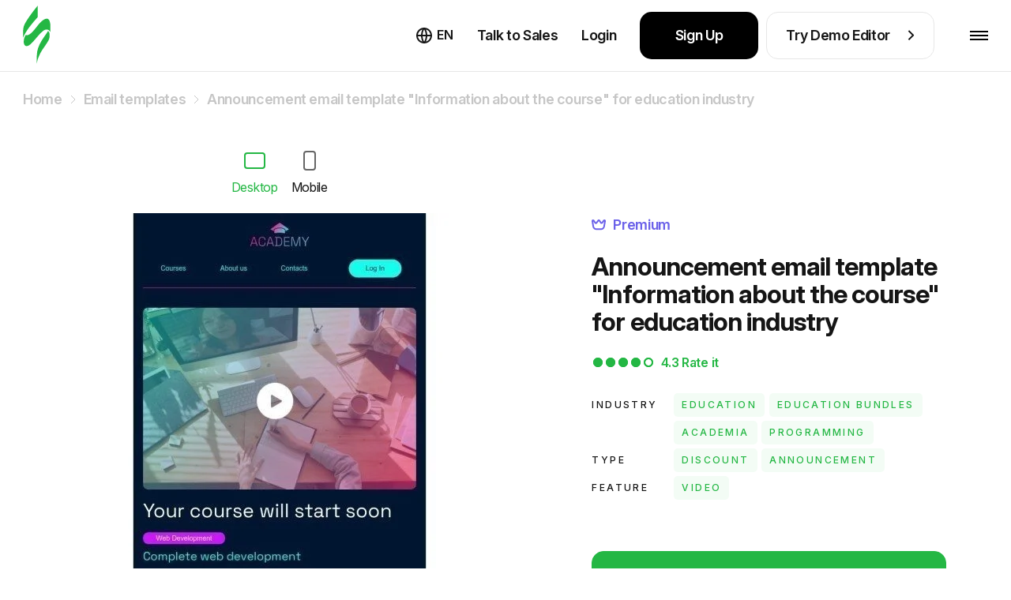

--- FILE ---
content_type: image/svg+xml
request_url: https://live-content-worker.stripocdn.email/media/supported-esp/17160/01k8xhwp5pt0rc402wanzexh2x.svg
body_size: 19373
content:
<svg width="40" height="40" viewBox="0 0 40 40" fill="none" xmlns="http://www.w3.org/2000/svg" xmlns:xlink="http://www.w3.org/1999/xlink">
<path d="M0 10C0 4.47715 4.47715 0 10 0H30C35.5228 0 40 4.47715 40 10V30C40 35.5228 35.5228 40 30 40H10C4.47715 40 0 35.5228 0 30V10Z" fill="#D5DFFF"/>
<rect x="11" y="11" width="18" height="18" fill="url(#pattern0_45610_14895)"/>
<defs>
<pattern id="pattern0_45610_14895" patternContentUnits="objectBoundingBox" width="1" height="1">
<use xlink:href="#image0_45610_14895" transform="scale(0.0151515)"/>
</pattern>
<image id="image0_45610_14895" width="256" height="66" preserveAspectRatio="none" xlink:href="[data-uri]"/>
</defs>
</svg>


--- FILE ---
content_type: image/svg+xml
request_url: https://live-content-worker.stripocdn.email/media/supported-esp/14730/mailclickconvert-new.svg
body_size: -7
content:
<svg width="40" height="40" viewBox="0 0 40 40" fill="none" xmlns="http://www.w3.org/2000/svg">
<rect width="40" height="40" rx="10" fill="#DBF3FF"/>
<path d="M28.344 26.6969H9.93027C9.82683 26.6969 9.74219 26.6122 9.74219 26.5088V14.8756C9.74219 14.7721 9.82683 14.6875 9.93027 14.6875H27.1308V15.5715C27.1308 15.8442 26.9051 16.0699 26.6324 16.0699H11.1152V25.3144H28.344C28.4475 25.3144 28.5321 25.3991 28.5321 25.5025V26.4994C28.5321 26.6122 28.4475 26.6969 28.344 26.6969Z" fill="#038BCB"/>
<path d="M26.5668 12.7217C26.2753 12.7217 26.0496 12.9662 26.0778 13.2577C26.106 13.5116 26.3317 13.6997 26.5857 13.6997H28.1938L19.8333 20.9317L15.9493 17.0477C15.8741 16.9725 15.7612 16.9725 15.686 17.0477L11.4352 21.2985C11.2566 21.4771 11.2283 21.7781 11.3882 21.9756C11.5763 22.2013 11.9149 22.2107 12.1123 22.0132L15.8177 18.3079L19.6641 22.1543C19.7299 22.2201 19.8427 22.2295 19.918 22.1637L29.0214 14.2828V16.1355C29.0214 16.3894 29.2095 16.6245 29.4634 16.6433C29.7549 16.6715 29.9994 16.4458 29.9994 16.1543V12.9098C29.9994 12.8063 29.9148 12.7217 29.8114 12.7217H26.5668Z" fill="#0DABE1"/>
</svg>


--- FILE ---
content_type: image/svg+xml
request_url: https://live-content-worker.stripocdn.email/media/supported-esp/14751/cleverreach-new.svg
body_size: 672
content:
<svg width="41" height="40" viewBox="0 0 41 40" fill="none" xmlns="http://www.w3.org/2000/svg">
<rect x="0.00195312" width="40" height="40" rx="10" fill="#FFEAE3"/>
<path fill-rule="evenodd" clip-rule="evenodd" d="M28.2348 15.2474C29.4082 16.2046 30.002 17.578 30.002 19.2704C30.002 21.5593 28.8003 23.0298 26.6939 23.7928C26.6939 24.209 26.8353 24.5974 27.0332 25.1384C27.0898 25.291 27.1746 25.4852 27.2735 25.6656L27.3159 25.7349L27.3584 25.8043C27.5563 26.2205 27.7259 26.6366 27.5563 26.817C27.2877 27.1222 26.4395 27.0251 25.6054 26.6783C24.7713 26.3314 24.2906 25.9014 23.9089 25.4436C23.6545 25.1523 23.4707 24.8471 23.3011 24.5835C23.1456 24.3338 23.1031 24.1535 22.8204 24.1812C22.2408 24.2228 21.6753 24.2783 21.0957 24.3199C20.9826 24.3338 20.8837 24.2367 20.8837 24.1257V21.7952C20.8837 21.6981 20.9685 21.6148 21.0674 21.601C21.9298 21.5316 22.778 21.4622 23.6403 21.3929C25.6761 21.2403 26.6939 20.4357 26.6939 18.882C26.6939 17.3838 25.6761 16.6624 23.6403 16.7873L23.5273 16.8011C22.7214 16.8566 21.9015 16.926 21.0957 16.9953C20.9826 17.0092 20.8837 16.9121 20.8837 16.8011V14.4289C20.8837 14.3318 20.9685 14.2486 21.0674 14.2347C21.9439 14.1654 22.8345 14.096 23.711 14.0266C25.5206 13.8879 27.0332 14.2902 28.2348 15.2474ZM19.4841 14.6232V16.9953C19.4841 17.0924 19.3993 17.1757 19.3003 17.1895L16.6567 17.3976C14.7906 17.6057 13.8576 18.3964 13.8576 19.8253C13.8576 21.3096 14.7906 22.0449 16.6567 21.9755L19.272 21.7813C19.3851 21.7674 19.4841 21.8645 19.4841 21.9755V24.3477C19.4841 24.4448 19.3993 24.528 19.3003 24.5419C18.1694 24.639 17.0384 24.7222 15.9075 24.7916H15.7802C14.3948 24.8332 13.278 24.4171 12.3874 23.557C11.4543 22.6553 11.002 21.4345 11.002 19.9224C11.002 19.5062 11.0444 19.1178 11.115 18.7433V18.7155C11.313 17.7861 11.7653 16.9815 12.4439 16.274C13.3628 15.3445 14.5362 14.8174 15.9216 14.6925L19.2862 14.4428C19.3851 14.4289 19.4841 14.5122 19.4841 14.6232Z" fill="#FF6C3F"/>
</svg>


--- FILE ---
content_type: image/svg+xml
request_url: https://live-content-worker.stripocdn.email/media/supported-esp/14705/outlook-new.svg
body_size: 149
content:
<svg width="41" height="40" viewBox="0 0 41 40" fill="none" xmlns="http://www.w3.org/2000/svg">
<rect x="0.00195312" width="40" height="40" rx="10" fill="#DEF1FF"/>
<path d="M23.2194 19.8911L27.7199 16.8578C27.7199 16.4981 27.3884 16.2441 27.1979 16.2441H22.0625V19.2351L23.1065 19.8911C23.1347 19.9052 23.1912 19.9052 23.2194 19.8911Z" fill="#0072C6"/>
<path d="M23.3111 21.0068C23.3111 21.0068 23.1488 21.1055 23.0148 21.0068L22.0625 20.3507V24.421H26.9087C27.339 24.421 27.7199 24.167 27.7199 23.5745V18.0723C27.7199 18.0723 23.1488 21.1055 23.3111 21.0068Z" fill="#0072C6"/>
<path d="M17.0948 22.2971C17.4122 22.2971 17.6662 22.156 17.8566 21.8668C18.0471 21.5776 18.1388 21.1755 18.1388 20.6676C18.1388 20.1315 18.0471 19.7153 17.8637 19.419C17.6803 19.1227 17.4334 18.9746 17.116 18.9746C16.7915 18.9746 16.5305 19.1298 16.34 19.4331C16.1495 19.7365 16.0508 20.1456 16.0508 20.6464C16.0508 21.1543 16.1495 21.5635 16.34 21.8597C16.5305 22.149 16.7844 22.2971 17.0948 22.2971Z" fill="#0072C6"/>
<path d="M12.5879 26.4311L21.4973 28.3004V13L12.5879 14.7212V26.4311ZM15.6423 18.728C16.0232 18.2271 16.517 17.9732 17.1449 17.9732C17.7303 17.9732 18.21 18.213 18.5698 18.6927C18.9295 19.1724 19.113 19.8072 19.113 20.5973C19.113 21.4085 18.9225 22.0575 18.5486 22.5583C18.1748 23.0521 17.681 23.299 17.0743 23.299C16.4818 23.299 16.0021 23.0592 15.6353 22.5795C15.2614 22.0998 15.078 21.472 15.078 20.7031C15.078 19.8919 15.2614 19.2288 15.6423 18.728Z" fill="#0072C6"/>
</svg>


--- FILE ---
content_type: image/svg+xml
request_url: https://live-content-worker.stripocdn.email/media/supported-esp/14791/make.svg
body_size: 496
content:
<svg width="75" height="75" viewBox="0 0 75 75" fill="none" xmlns="http://www.w3.org/2000/svg">
<rect width="75" height="75" rx="18.75" fill="#F9F9F9"/>
<mask id="mask0_568_91" style="mask-type:luminance" maskUnits="userSpaceOnUse" x="46" y="24" width="9" height="25">
<path d="M47.3792 24.3164H53.5951C54.0685 24.3164 54.4538 24.7017 54.4538 25.1751V48.1218C54.4538 48.5951 54.0685 48.9804 53.5951 48.9804H47.3792C46.9058 48.9804 46.5205 48.5951 46.5205 48.1218V25.1751C46.5205 24.7017 46.9058 24.3164 47.3792 24.3164Z" fill="white"/>
</mask>
<g mask="url(#mask0_568_91)">
<path d="M53.5067 21.7424L38.5166 27.2695L47.4719 51.557L62.4621 46.0299L53.5067 21.7424Z" fill="url(#paint0_linear_568_91)"/>
</g>
<mask id="mask1_568_91" style="mask-type:luminance" maskUnits="userSpaceOnUse" x="18" y="24" width="19" height="26">
<path d="M29.1453 24.614L18.8416 45.1169C18.6288 45.5407 18.7994 46.0562 19.2232 46.2691L24.7769 49.0597C25.2007 49.2725 25.7163 49.1019 25.9291 48.678L36.2328 28.1752C36.4456 27.7513 36.275 27.2358 35.8512 27.023L30.2975 24.2324C30.1728 24.17 30.0425 24.1406 29.9122 24.1406C29.5985 24.1406 29.2958 24.3131 29.1453 24.614Z" fill="white"/>
</mask>
<g mask="url(#mask1_568_91)">
<path d="M33.6412 17.6512L9.47314 28.0996L21.4338 55.7655L45.6018 45.317L33.6412 17.6512Z" fill="url(#paint1_linear_568_91)"/>
</g>
<mask id="mask2_568_91" style="mask-type:luminance" maskUnits="userSpaceOnUse" x="33" y="24" width="13" height="26">
<path d="M37.812 24.6917L33.4032 47.0403C33.3114 47.5045 33.6123 47.954 34.0765 48.0475L40.1696 49.2768C40.6356 49.3704 41.0906 49.0676 41.1823 48.6016L45.5912 26.253C45.6829 25.7888 45.382 25.3393 44.9178 25.2458L38.8247 24.0165C38.7679 24.0055 38.711 24 38.6541 24C38.2523 24 37.8927 24.2825 37.812 24.6917Z" fill="white"/>
</mask>
<g mask="url(#mask2_568_91)">
<path d="M44.206 19.9887L25.0859 27.0273L34.7885 53.3839L53.9086 46.3453L44.206 19.9887Z" fill="url(#paint2_linear_568_91)"/>
</g>
<defs>
<linearGradient id="paint0_linear_568_91" x1="38.6589" y1="40.6223" x2="55.4341" y2="34.4369" gradientUnits="userSpaceOnUse">
<stop stop-color="#B02DE9"/>
<stop offset="0.02" stop-color="#B02DE9"/>
<stop offset="0.8" stop-color="#6D00CC"/>
<stop offset="1" stop-color="#6D00CC"/>
</linearGradient>
<linearGradient id="paint1_linear_568_91" x1="24.061" y1="37.9713" x2="42.094" y2="30.1752" gradientUnits="userSpaceOnUse">
<stop stop-color="#FF00FF"/>
<stop offset="0.17" stop-color="#E90CF9"/>
<stop offset="0.54" stop-color="#C023ED"/>
<stop offset="0.73" stop-color="#B02DE9"/>
<stop offset="1" stop-color="#B02DE9"/>
</linearGradient>
<linearGradient id="paint2_linear_568_91" x1="20.0371" y1="44.0374" x2="57.0031" y2="30.4293" gradientUnits="userSpaceOnUse">
<stop stop-color="#FF00FF"/>
<stop offset="0.02" stop-color="#FF00FF"/>
<stop offset="0.09" stop-color="#E90CF9"/>
<stop offset="0.23" stop-color="#C023ED"/>
<stop offset="0.3" stop-color="#B02DE9"/>
<stop offset="0.42" stop-color="#A42BE3"/>
<stop offset="0.63" stop-color="#8626D5"/>
<stop offset="0.85" stop-color="#6021C3"/>
<stop offset="1" stop-color="#6021C3"/>
</linearGradient>
</defs>
</svg>


--- FILE ---
content_type: image/svg+xml
request_url: https://live-content-worker.stripocdn.email/media/supported-esp/14739/iterable-new.svg
body_size: 34
content:
<svg width="40" height="40" viewBox="0 0 40 40" fill="none" xmlns="http://www.w3.org/2000/svg">
<rect width="40" height="40" rx="10" fill="#F9F9F9"/>
<path opacity="0.25" d="M17.9648 24.9344L24.8182 18.0811L28.2697 21.5327L21.4164 28.386L17.9648 24.9344Z" fill="#59C1A7"/>
<path opacity="0.25" d="M17.916 14.6118L21.3677 11.1602L28.221 18.0135L24.7693 21.465L17.916 14.6118Z" fill="#36C3F2"/>
<path opacity="0.15" d="M10.957 21.5307L14.4087 18.0791L21.262 24.9324L17.8103 28.3841L10.957 21.5307Z" fill="#EF3D55"/>
<path opacity="0.15" d="M11.123 17.8621L17.9764 11.0088L21.4279 14.4604L14.5746 21.3137L11.123 17.8621Z" fill="#6A266D"/>
<path d="M19.6014 15.3073C20.9616 15.3073 22.0642 14.2047 22.0642 12.8446C22.0642 11.4844 20.9616 10.3818 19.6014 10.3818C18.2413 10.3818 17.1387 11.4844 17.1387 12.8446C17.1387 14.2047 18.2413 15.3073 19.6014 15.3073Z" fill="#6A266D"/>
<path d="M26.5389 22.281C27.8991 22.281 29.0017 21.1784 29.0017 19.8182C29.0017 18.4581 27.8991 17.3555 26.5389 17.3555C25.1788 17.3555 24.0762 18.4581 24.0762 19.8182C24.0762 21.1784 25.1788 22.281 26.5389 22.281Z" fill="#36C3F2"/>
<path d="M19.6014 29.2185C20.9616 29.2185 22.0642 28.1159 22.0642 26.7557C22.0642 25.3956 20.9616 24.293 19.6014 24.293C18.2413 24.293 17.1387 25.3956 17.1387 26.7557C17.1387 28.1159 18.2413 29.2185 19.6014 29.2185Z" fill="#59C1A7"/>
<path d="M12.6639 22.2458C14.0241 22.2458 15.1267 21.1432 15.1267 19.7831C15.1267 18.4229 14.0241 17.3203 12.6639 17.3203C11.3038 17.3203 10.2012 18.4229 10.2012 19.7831C10.2012 21.1432 11.3038 22.2458 12.6639 22.2458Z" fill="#EF3D55"/>
</svg>


--- FILE ---
content_type: image/svg+xml
request_url: https://live-content-worker.stripocdn.email/media/supported-esp/14771/activetrail-new.svg
body_size: -69
content:
<svg width="40" height="40" viewBox="0 0 40 40" fill="none" xmlns="http://www.w3.org/2000/svg">
<rect width="40" height="40" rx="10" fill="#F9F9F9"/>
<path d="M27.9995 11.9668H11.5312V28.4351H27.9995V11.9668Z" fill="#242B3B"/>
<path d="M15.7648 15.7109L13.9902 24.0864H15.8525L16.1353 22.4386L17.4906 22.4484L17.7636 24.0962H19.6357L18.1049 15.7109H15.7648ZM16.3206 20.9468L16.5643 19.3576C16.6423 18.909 16.7593 17.973 16.8471 17.4562H16.8763C16.9543 17.9828 17.0616 18.8895 17.1201 19.3576L17.3346 20.9468H16.3206Z" fill="white"/>
<path d="M19.1387 15.7109V17.4952H20.5915V24.0864H22.522V17.505H23.9846V15.7109H19.1387Z" fill="white"/>
<path d="M24.44 24.1836C23.8647 24.1836 23.3674 23.6961 23.3674 22.9551C23.3284 22.3116 23.8159 21.7558 24.4595 21.707C25.0445 21.707 25.5417 22.1653 25.5417 22.9551C25.5417 23.7058 25.0932 24.1836 24.4497 24.1836H24.44Z" fill="#3B8AC9"/>
<path d="M22.1682 27.9082H17.3711V28.3957H22.1682V27.9082Z" fill="#E84061"/>
</svg>


--- FILE ---
content_type: image/svg+xml
request_url: https://live-content-worker.stripocdn.email/media/supported-esp/14732/marketo-new.svg
body_size: -311
content:
<svg width="40" height="40" viewBox="0 0 40 40" fill="none" xmlns="http://www.w3.org/2000/svg">
<rect width="40" height="40" rx="10" fill="#E5DFFF"/>
<path d="M23.2656 11.2314V29.7739L28.0051 25.9916V13.8049L23.2656 11.2314Z" fill="#5C4C9F"/>
<path d="M20.9992 25.7251L17.1719 27.3937V12.8369L20.9992 13.9755V25.7251Z" fill="#5C4C9F"/>
<path d="M12.0625 25.2933L14.9778 24.5296L14.98 15.2307L12.0647 14.7686L12.0625 25.2933Z" fill="#5C4C9F"/>
</svg>


--- FILE ---
content_type: image/svg+xml
request_url: https://live-content-worker.stripocdn.email/media/supported-esp/14727/sendloop-new.svg
body_size: 1956
content:
<svg width="40" height="40" viewBox="0 0 40 40" fill="none" xmlns="http://www.w3.org/2000/svg">
<rect width="40" height="40" rx="10" fill="#FFE8C0"/>
<path fill-rule="evenodd" clip-rule="evenodd" d="M29.8408 16.8611L29.8225 16.7788C30.0784 16.057 30.0966 15.2346 29.9047 14.3392L29.3839 12L27.7666 13.7726C27.2092 14.3757 27.1087 14.4397 26.6701 14.6772C26.5605 14.7321 25.6376 15.2803 25.4092 15.4174L25.3909 15.4265C24.6325 15.856 23.2527 16.4956 23.335 15.3717V15.3626C23.335 15.1889 23.3624 15.0245 23.4081 14.86C23.6731 13.864 23.3624 13.727 22.7045 14.5676C22.0466 15.4082 21.471 15.2438 21.4161 14.2112C21.3613 13.1787 21.0232 13.1513 20.6577 14.1473C20.2922 15.1433 19.6983 15.1707 19.3237 14.2021C18.949 13.2335 18.6201 13.3158 18.5835 14.3757C18.547 15.4357 17.9805 15.6458 17.3317 14.8417C16.683 14.0376 16.3906 14.2112 16.683 15.2346C16.9754 16.258 16.5094 16.6235 15.6413 16.0661C14.7733 15.4996 14.5448 15.7555 15.1479 16.6418C15.2393 16.7697 15.3124 16.9159 15.3763 17.0621C16.217 18.4236 12.6717 17.7565 12.6717 17.7565L12.5437 17.7474C12.4158 17.7291 12.297 17.72 12.1965 17.7109L12.1326 17.7017C11.63 17.656 11.5112 17.6469 10.762 17.3088L8.57812 16.3311L9.03499 18.6886C9.2086 19.584 9.55582 20.3241 10.0767 20.8907L10.0949 20.9729C10.232 21.7861 10.6706 22.5171 11.3102 23.0379L11.3193 23.0654C11.7579 24.9294 13.5032 25.77 14.9377 25.7609C15.0931 25.7609 15.2393 25.7517 15.3946 25.7335L15.4768 25.7243C15.1022 26.4096 15.3855 26.5467 16.1804 26.0076C17.0576 25.4137 17.5602 25.7426 17.286 26.7477C17.0119 27.7437 17.3317 27.8807 17.9805 27.0401C18.6292 26.1995 19.214 26.3639 19.2688 27.3965C19.3237 28.429 19.6618 28.4564 20.0272 27.4604C20.3836 26.4645 20.9867 26.437 21.3613 27.4056C21.7359 28.3742 22.0649 28.2919 22.1014 27.232C22.138 26.1721 22.7045 25.9619 23.3532 26.766C24.002 27.5701 24.2944 27.3965 24.002 26.3731C23.7096 25.3497 24.1756 24.9842 25.0437 25.5416C25.9117 26.099 26.1401 25.8522 25.5371 24.9659C24.9431 24.0887 25.2721 23.5862 26.2772 23.8603C27.1635 24.0979 27.3737 23.8786 26.8163 23.3669L26.8894 23.3486C28.4793 22.8917 29.9139 21.2379 29.5667 19.2825L29.5575 19.2551C29.9322 18.5058 30.0418 17.6652 29.8408 16.8611Z" fill="url(#paint0_radial_5611_27929)"/>
<path d="M29.4229 14.6769L29.1488 13.4434L28.2807 14.3571C27.6594 15.015 27.4949 15.0972 27.0197 15.3531C26.9192 15.4079 26.8005 15.4719 26.6634 15.545L26.5537 15.5998C25.8684 15.9744 24.7994 16.5683 24.0958 17.5369L24.0044 17.0709L15.5798 18.7887L15.6803 19.2639C14.6478 18.6425 13.4416 18.5237 12.6558 18.4506L12.537 18.4415C12.3908 18.4232 12.2538 18.4141 12.1441 18.405C11.605 18.3593 11.4314 18.341 10.5908 17.9846L9.43945 17.4638L9.67702 18.7065C9.85977 19.6568 10.2618 20.2781 10.6639 20.6802L10.7095 20.9177C10.8283 21.6487 11.2395 22.2975 11.8517 22.7086L11.9065 22.9188C12.272 24.4996 13.935 25.2671 15.3148 25.0935L16.8316 24.9016L16.8773 25.1392L25.3019 23.4214L25.2562 23.1747L26.7365 22.7543C28.0888 22.3706 29.3041 21.0182 29.03 19.4283L28.9934 19.2182C29.3955 18.5968 29.5234 17.8384 29.3498 17.1257L29.295 16.8881C29.5142 16.349 29.633 15.6181 29.4229 14.6769Z" fill="url(#paint1_radial_5611_27929)"/>
<path d="M24.4878 22.5626L21.8653 20.8265L23.6106 18.1949L24.4878 22.5626ZM17.7535 24.3627L19.4988 21.7311L19.6084 21.8042C20.2206 22.1971 21.0338 22.0326 21.445 21.4296L21.5181 21.3199L24.1588 23.0651L17.7535 24.3627ZM16.3829 19.6569L19.0053 21.4021L17.2601 24.0337L16.3829 19.6569ZM23.0989 17.8568L20.9516 21.0915C20.714 21.4296 20.2572 21.5118 19.9099 21.2925L16.7027 19.1635L23.0989 17.8568ZM27.7589 17.6741C27.7589 17.6741 29.2392 16.9431 28.7732 14.8232C27.9326 15.7096 27.7864 15.7004 27.0005 16.139C26.2604 16.5502 24.8624 17.2721 24.3142 18.533L25.1274 22.526L26.5528 22.124C27.5671 21.8407 28.5813 20.7991 28.3711 19.5473C27.4483 20.1503 26.8269 20.0955 26.8269 20.0955C26.8269 20.0955 29.1478 19.2731 28.7001 17.2721C28.1427 17.6832 27.7589 17.6741 27.7589 17.6741ZM15.8895 20.2417C14.8844 19.2914 13.3219 19.1818 12.4813 19.0995C11.5858 19.0082 11.4487 19.0721 10.334 18.5878C10.736 20.7168 12.3808 20.8174 12.3808 20.8174C12.3808 20.8174 12.0335 20.9818 11.3665 20.8082C11.7411 22.8276 14.1991 22.6722 14.1991 22.6722C14.1991 22.6722 13.6417 22.9646 12.5635 22.7819C12.8559 24.0154 14.1991 24.5728 15.2408 24.4358L16.7119 24.2439L15.8895 20.2417Z" fill="white"/>
<defs>
<radialGradient id="paint0_radial_5611_27929" cx="0" cy="0" r="1" gradientUnits="userSpaceOnUse" gradientTransform="translate(19.3054 20.0866) scale(9.50241)">
<stop stop-color="#FCB813"/>
<stop offset="0.26" stop-color="#FCB813"/>
<stop offset="1" stop-color="#F48120"/>
</radialGradient>
<radialGradient id="paint1_radial_5611_27929" cx="0" cy="0" r="1" gradientUnits="userSpaceOnUse" gradientTransform="translate(20.194 19.8589) rotate(-11.502) scale(7.80879)">
<stop stop-color="#F05A22"/>
<stop offset="0.21" stop-color="#F05A22"/>
<stop offset="1" stop-color="#C3161C"/>
</radialGradient>
</defs>
</svg>


--- FILE ---
content_type: image/svg+xml
request_url: https://live-content-worker.stripocdn.email/media/supported-esp/14772/reachmail-new.svg
body_size: 211
content:
<svg width="40" height="40" viewBox="0 0 40 40" fill="none" xmlns="http://www.w3.org/2000/svg">
<rect width="40" height="40" rx="10" fill="#FFF3E3"/>
<path fill-rule="evenodd" clip-rule="evenodd" d="M22.0513 16.1791C21.6881 17.5554 20.3023 18.3774 18.9547 18.0046C17.6071 17.6319 16.8042 16.2174 17.1674 14.8411C17.5306 13.4648 18.9164 12.6429 20.2641 13.0156C21.6117 13.3788 22.4145 14.7933 22.0513 16.1791Z" fill="#DB162F"/>
<path fill-rule="evenodd" clip-rule="evenodd" d="M27.8336 14.5067C27.6137 14.1244 27.2123 13.8855 26.7727 13.8855C26.2184 13.8855 25.7309 14.2678 25.5876 14.803C25.4538 15.3 25.6449 15.8257 26.0559 16.1411C25.1384 18.454 23.4658 19.3524 22.2138 19.6869C21.669 19.8303 21.0955 19.9067 20.4934 19.9067C18.4194 19.9067 16.2308 18.9988 14.778 17.5365C13.3731 16.122 12.7614 14.392 13.0099 12.5092C13.44 12.3945 13.7745 12.06 13.8892 11.6299C13.9752 11.305 13.9274 10.9705 13.7649 10.6837C13.5451 10.3014 13.1437 10.0625 12.7041 10.0625C12.1497 10.0625 11.6623 10.4448 11.5189 10.98C11.3756 11.5152 11.6049 12.0791 12.0733 12.3659C11.7865 14.545 12.4938 16.552 14.109 18.1959C15.0839 19.1899 16.594 20.0788 17.9893 20.5471L14.7685 29.0532H16.5557L17.3777 26.8072H20.503L21.3345 29.0532H23.1217L20.0155 20.8338C20.178 20.8434 20.3214 20.8434 20.4552 20.8434C21.1433 20.8434 21.8219 20.7573 22.4527 20.5853C24.584 20.0119 26.1419 18.54 26.983 16.3322C27.4608 16.2462 27.8431 15.8926 27.9578 15.4338C28.0438 15.128 27.996 14.7935 27.8336 14.5067ZM17.6644 25.5839L18.9451 22.0476L20.178 25.5839H17.6644Z" fill="#F7961D"/>
</svg>
